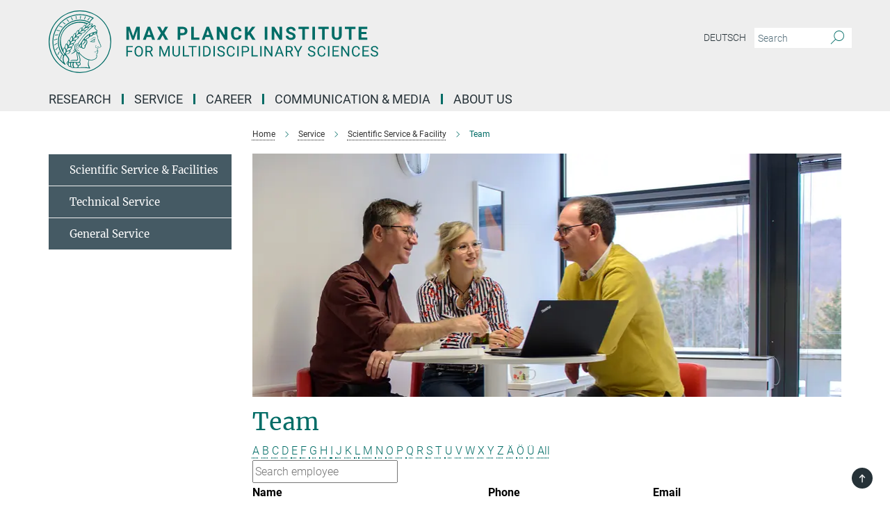

--- FILE ---
content_type: text/html; charset=utf-8
request_url: https://www.mpinat.mpg.de/646561/staff?letter=Y&previous_letter=E
body_size: 15612
content:
<!DOCTYPE html>
<html prefix="og: http://ogp.me/ns#" lang="en">
<head>
  <meta http-equiv="X-UA-Compatible" content="IE=edge">
  <meta content="width=device-width, initial-scale=1.0" name="viewport">
  <meta http-equiv="Content-Type" content="text/html; charset=utf-8"/>
  <title>Team</title>
  
  <meta name="keywords" content="" /><meta name="description" content="" />
  
  
<meta property="og:title" content="Live-cell Imaging Facility">
<meta property="og:description" content="">
<meta property="og:type" content="website">
<meta property="og:url" content="https://www.mpinat.mpg.de/646561/staff">
<meta property="og:image" content="https://www.mpinat.mpg.de/assets/og-logo-281c44f14f2114ed3fe50e666618ff96341055a2f8ce31aa0fd70471a30ca9ed.jpg">


  
  


  <meta name="msapplication-TileColor" content="#fff" />
<meta name="msapplication-square70x70logo" content="/assets/touch-icon-70x70-16c94b19254f9bb0c9f8e8747559f16c0a37fd015be1b4a30d7d1b03ed51f755.png" />
<meta name="msapplication-square150x150logo" content="/assets/touch-icon-150x150-3b1e0a32c3b2d24a1f1f18502efcb8f9e198bf2fc47e73c627d581ffae537142.png" />
<meta name="msapplication-wide310x150logo" content="/assets/touch-icon-310x150-067a0b4236ec2cdc70297273ab6bf1fc2dcf6cc556a62eab064bbfa4f5256461.png" />
<meta name="msapplication-square310x310logo" content="/assets/touch-icon-310x310-d33ffcdc109f9ad965a6892ec61d444da69646747bd88a4ce7fe3d3204c3bf0b.png" />
<link rel="apple-touch-icon" type="image/png" href="/assets/touch-icon-180x180-a3e396f9294afe6618861344bef35fc0075f9631fe80702eb259befcd682a42c.png" sizes="180x180">
<link rel="icon" type="image/png" href="/assets/touch-icon-32x32-143e3880a2e335e870552727a7f643a88be592ac74a53067012b5c0528002367.png" sizes="32x32">

  <link rel="preload" href="/assets/roboto-v20-latin-ext_latin_greek-ext_greek_cyrillic-ext_cyrillic-700-8d2872cf0efbd26ce09519f2ebe27fb09f148125cf65964890cc98562e8d7aa3.woff2" as="font" type="font/woff2" crossorigin="anonymous">
  
  
  
  <script>var ROOT_PATH = '/';var LANGUAGE = 'en';var PATH_TO_CMS = 'https://mnat.iedit.mpg.de';var INSTANCE_NAME = 'mnat';</script>
  
      <link rel="stylesheet" media="all" href="/assets/responsive_live_green-b4104db02fad82373eaef717c39506fa87036661729168d4cfe06a4e84cae1cb.css" />
    <link rel="stylesheet" media="all" href="/assets/responsive/headerstylesheets/mnat-header-87c6d4adc78c4c003ccda9708aa36f7606e1e59c113915f4e6265d5b574ae9c5.css" />

<script>
  window.addEventListener("load", function() {
    var linkElement = document.createElement("link");
    linkElement.rel="stylesheet";
    linkElement.href="/assets/katex/katex-4c5cd0d7a0c68fd03f44bf90378c50838ac39ebc09d5f02a7a9169be65ab4d65.css";
    linkElement.media="all";
    document.head.appendChild(linkElement);
  });
</script>


  

  

  <script>
  if(!window.DCLGuard) {
    window.DCLGuard=true;
  }
</script>
<script type="module">
//<![CDATA[
document.body.addEventListener('Base',function(){  (function (global) {
    if (global.MpgApp && global.MpgApp.object) {
      global.MpgApp.object.id = +'646561';
    }
  }(window));
});
/*-=deferred=-*/
//]]>
</script>
  <link rel="canonical" href="https://www.mpinat.mpg.de/646561/staff" />


  
  <meta name="csrf-param" content="authenticity_token" />
<meta name="csrf-token" content="dyk4Sxj01NTm62x4TlQ3FEsH_8ImFONdWfWLlYMjD0IlFerNCC0hGo4r3r-gj__3oJ8_WVX8LjO1wD2yFrqwwg" />
  <meta name="generator" content="JustRelate CX Cloud (www.justrelate.com)" />
  
  
      <link rel="alternate" hreflang="de" href="https://www.mpinat.mpg.de/609483/staff" />
    <link rel="alternate" hreflang="en" href="https://www.mpinat.mpg.de/646561/staff" />


  
    <script type="module" >
      window.allHash = { 'manifest':'/assets/manifest-04024382391bb910584145d8113cf35ef376b55d125bb4516cebeb14ce788597','responsive/modules/display_pubman_reference_counter':'/assets/responsive/modules/display_pubman_reference_counter-8150b81b51110bc3ec7a4dc03078feda26b48c0226aee02029ee6cf7d5a3b87e','responsive/modules/video_module':'/assets/responsive/modules/video_module-231e7a8449475283e1c1a0c7348d56fd29107c9b0d141c824f3bd51bb4f71c10','responsive/live/annual_report_overview':'/assets/responsive/live/annual_report_overview-f7e7c3f45d3666234c0259e10c56456d695ae3c2df7a7d60809b7c64ce52b732','responsive/live/annual_review_overview':'/assets/responsive/live/annual_review_overview-49341d85de5d249f2de9b520154d516e9b4390cbf17a523d5731934d3b9089ec','responsive/live/deferred-picture-loader':'/assets/responsive/live/deferred-picture-loader-088fb2b6bedef1b9972192d465bc79afd9cbe81cefd785b8f8698056aa04cf93','responsive/live/employee':'/assets/responsive/live/employee-ac8cd3e48754c26d9eaf9f9965ab06aca171804411f359cbccd54a69e89bc31c','responsive/live/employee_landing_page':'/assets/responsive/live/employee_landing_page-ac8cd3e48754c26d9eaf9f9965ab06aca171804411f359cbccd54a69e89bc31c','responsive/live/employee_search':'/assets/responsive/live/employee_search-47a41df3fc7a7dea603765ad3806515b07efaddd7cf02a8d9038bdce6fa548a1','responsive/live/event_overview':'/assets/responsive/live/event_overview-817c26c3dfe343bed2eddac7dd37b6638da92babec077a826fde45294ed63f3c','responsive/live/gallery_overview':'/assets/responsive/live/gallery_overview-459edb4dec983cc03e8658fafc1f9df7e9d1c78786c31d9864e109a04fde3be7','responsive/live/institute_page':'/assets/responsive/live/institute_page-03ec6d8aaec2eff8a6c1522f54abf44608299523f838fc7d14db1e68d8ec0c7a','responsive/live/institutes_map':'/assets/responsive/live/institutes_map-588c0307e4a797238ba50134c823708bd3d8d640157dc87cf24b592ecdbd874e','responsive/live/job_board':'/assets/responsive/live/job_board-0db2f3e92fdcd350960e469870b9bef95adc9b08e90418d17a0977ae0a9ec8fd','responsive/live/newsroom':'/assets/responsive/live/newsroom-c8be313dabf63d1ee1e51af14f32628f2c0b54a5ef41ce999b8bd024dc64cad2','responsive/live/organigramm':'/assets/responsive/live/organigramm-18444677e2dce6a3c2138ce8d4a01aca7e84b3ea9ffc175b801208634555d8ff','responsive/live/research_page':'/assets/responsive/live/research_page-c8be313dabf63d1ee1e51af14f32628f2c0b54a5ef41ce999b8bd024dc64cad2','responsive/live/science_gallery_overview':'/assets/responsive/live/science_gallery_overview-5c87ac26683fe2f4315159efefa651462b87429147b8f9504423742e6b7f7785','responsive/live/tabcard':'/assets/responsive/live/tabcard-be5f79406a0a3cc678ea330446a0c4edde31069050268b66ce75cfda3592da0d','live/advent_calendar':'/assets/live/advent_calendar-4ef7ec5654db2e7d38c778dc295aec19318d2c1afcbbf6ac4bfc2dde87c57f12','live/employee':'/assets/live/employee-fb8f504a3309f25dbdd8d3cf3d3f55c597964116d5af01a0ba720e7faa186337','live/employee_landing_page':'/assets/live/employee_landing_page-fb8f504a3309f25dbdd8d3cf3d3f55c597964116d5af01a0ba720e7faa186337','live/gallery_overview':'/assets/live/gallery_overview-18a0e0553dd83304038b0c94477d177e23b8b98bff7cb6dd36c7c99bf8082d12','live/podcast_page':'/assets/live/podcast_page-fe7023d277ed2b0b7a3228167181231631915515dcf603a33f35de7f4fd9566f','live/video_page':'/assets/live/video_page-62efab78e58bdfd4531ccfc9fe3601ea90abeb617a6de220c1d09250ba003d37','responsive/mpg_common/live/dropdown_list':'/assets/responsive/mpg_common/live/dropdown_list-71372d52518b3cb50132756313972768fdec1d4fa3ffa38e6655696fe2de5c0b','responsive/mpg_common/live/event_calendar':'/assets/responsive/mpg_common/live/event_calendar-719dd7e7333c7d65af04ddf8e2d244a2646b5f16d0d7f24f75b0bb8c334da6a5','responsive/mpg_common/live/event_registration':'/assets/responsive/mpg_common/live/event_registration-e6771dca098e37c2858ff2b690497f83a2808b6c642e3f4540e8587e1896c84e','responsive/mpg_common/live/expandable':'/assets/responsive/mpg_common/live/expandable-e2143bde3d53151b5ff7279eaab589f3fefb4fd31278ca9064fd6b83b38d5912','responsive/mpg_common/live/gallery_youtube_video':'/assets/responsive/mpg_common/live/gallery_youtube_video-b859711b59a5655b5fa2deb87bd0d137460341c3494a5df957f750c716970382','responsive/mpg_common/live/interactive_table':'/assets/responsive/mpg_common/live/interactive_table-bff65d6297e45592f8608cd64814fc8d23f62cb328a98b482419e4c25a31fdde','responsive/mpg_common/live/intersection-observer':'/assets/responsive/mpg_common/live/intersection-observer-9e55d6cf2aac1d0866ac8588334111b664e643e4e91b10c5cbb42315eb25d974','responsive/mpg_common/live/main_menu':'/assets/responsive/mpg_common/live/main_menu-43966868573e0e775be41cf218e0f15a6399cf3695eb4297bae55004451acada','responsive/mpg_common/live/news_publication_overview':'/assets/responsive/mpg_common/live/news_publication_overview-d1aae55c18bfd7cf46bad48f7392e51fc1b3a3b887bc6312a39e36eaa58936fa','responsive/mpg_common/live/reverse':'/assets/responsive/mpg_common/live/reverse-9d6a32ce7c0f41fbc5249f8919f9c7b76cacd71f216c9e6223c27560acf41c8b','responsive/mpg_common/live/shuffle':'/assets/responsive/mpg_common/live/shuffle-14b053c3d32d46209f0572a91d3240487cd520326247fc2f1c36ea4d3a6035eb','responsive/mpg_common/live/slick_lazyloader':'/assets/responsive/mpg_common/live/slick_lazyloader-ea2704816b84026f362aa3824fcd44450d54dffccb7fca3c853d2f830a5ce412','responsive/mpg_common/live/video':'/assets/responsive/mpg_common/live/video-55b7101b2ac2622a81eba0bdefd94b5c5ddf1476b01f4442c3b1ae855b274dcf','responsive/mpg_common/live/youtube_extension':'/assets/responsive/mpg_common/live/youtube_extension-2b42986b3cae60b7e4153221d501bc0953010efeadda844a2acdc05da907e90f','preview/_pdf_sorting':'/assets/preview/_pdf_sorting-8fa7fd1ef29207b6c9a940e5eca927c26157f93f2a9e78e21de2578e6e06edf0','preview/advent_calendar':'/assets/preview/advent_calendar-4ef7ec5654db2e7d38c778dc295aec19318d2c1afcbbf6ac4bfc2dde87c57f12','preview/annual_review_search':'/assets/preview/annual_review_search-8fa7fd1ef29207b6c9a940e5eca927c26157f93f2a9e78e21de2578e6e06edf0','preview/edit_overlays':'/assets/preview/edit_overlays-cef31afd41d708f542672cc748b72a6b62ed10df9ee0030c11a0892ae937db70','preview/employee':'/assets/preview/employee-fb8f504a3309f25dbdd8d3cf3d3f55c597964116d5af01a0ba720e7faa186337','preview/employee_landing_page':'/assets/preview/employee_landing_page-fb8f504a3309f25dbdd8d3cf3d3f55c597964116d5af01a0ba720e7faa186337','preview/gallery_overview':'/assets/preview/gallery_overview-ca27fbd8e436a0f15e28d60a0a4a5861f7f9817b9cb44cb36ae654ebe03eec2a','preview/lodash':'/assets/preview/lodash-01fbab736a95109fbe4e1857ce7958edc28a78059301871a97ed0459a73f92d2','preview/overlay':'/assets/preview/overlay-4b3006f01cc2a80c44064f57acfdb24229925bbf211ca5a5e202b0be8cd2e66e','preview/overlay_ajax_methods':'/assets/preview/overlay_ajax_methods-0cceedf969995341b0aeb5629069bf5117896d2b053822e99f527e733430de65','preview/pdf_overview':'/assets/preview/pdf_overview-8fa7fd1ef29207b6c9a940e5eca927c26157f93f2a9e78e21de2578e6e06edf0','preview/podcast_page':'/assets/preview/podcast_page-8b696f28fe17c5875ac647a54463d6cf4beda5fa758ba590dd50d4f7d11e02a0','preview/preview':'/assets/preview/preview-7d20d27ffa274bf0336cbf591613fbbffd4fa684d745614240e81e11118b65c2','preview/science_gallery_overview':'/assets/preview/science_gallery_overview-00600feadb223d3b4cb5432a27cc6bee695f2b95225cb9ecf2e9407660ebcc35','preview/video_page':'/assets/preview/video_page-5359db6cf01dcd5736c28abe7e77dabdb4c7caa77184713f32f731d158ced5a8','preview_manifest':'/assets/preview_manifest-04024382391bb910584145d8113cf35ef376b55d125bb4516cebeb14ce788597','editmarker':'/assets/editmarker-b8d0504e39fbfef0acc731ba771c770852ec660f0e5b8990b6d367aefa0d9b9c','live':'/assets/live-4aa8e228b0242df1d2d064070d3be572a1ad3e67fe8c70b092213a5236b38737','print':'/assets/print-08c7a83da7f03ca9674c285c1cc50a85f44241f0bcef84178df198c8e9805c3c','mpg_base':'/assets/mpg_base-161fbafcd07f5fc9b56051e8acd88e712c103faef08a887e51fdcf16814b7446','mpg_fouc':'/assets/mpg_fouc-e8a835d89f91cf9c99be7a651f3ca1d04175934511621130554eef6aa910482c','mpg_amd':'/assets/mpg_amd-7c9ab00ac1b3a8c78cac15f76b6d33ed50bb1347cea217b0848031018ef80c94','mpg_amd_bundle':'/assets/mpg_amd_bundle-932e0d098e1959a6b4654b199e4c02974ab670115222c010a0bcc14756fce071','responsive/friendlycaptcha/widget.module.min':'/assets/responsive/friendlycaptcha/widget.module.min-19cabfb2100ce6916acaa628a50895f333f8ffb6a12387af23054565ee2122f2','responsive/honeybadger.min':'/assets/responsive/honeybadger.min-213763a8258237e8c4d12f0dbd98d8a966023b02f7433c1a05c1bace6ef120ec','responsive_live':'/assets/responsive_live-d4b4a938cbf67a69dc6ba9767c95bb10486874f069e457abc2ad6f53c7126fac','katex/katex':'/assets/katex/katex-ca9d4097b1925d5d729e5c4c7ffcdb44112ba08c53e7183feb26afa6927cc4fd','responsive/tsmodules/cashew':'/assets/responsive/tsmodules/cashew-f2b3a6f988f933937212c2239a5008703225511ab19b4a6d6cbead2e9904ae21','responsive/tsmodules/datahandler':'/assets/responsive/tsmodules/datahandler-18b09253aa824ba684b48d41aea5edb6321851210404bdc3c47922c961181980','responsive/tsmodules/edit-menu':'/assets/responsive/tsmodules/edit-menu-ed8038730fbc4b64d700f28f3ccdcc8c33cc558e1182af3f37b6b4374a3ad3b6','responsive/tsmodules/edit':'/assets/responsive/tsmodules/edit-80ca9b5137f2eeb575e45f3ff1fd611effb73bd27d9f920d5f758c27a4212067','responsive/tsmodules/image-information':'/assets/responsive/tsmodules/image-information-2766379bd0ae7c612169084e5437d5662006eec54acbecba9f83ac8773ac20fa','responsive/tsmodules/languages':'/assets/responsive/tsmodules/languages-33d886fa0f8a758ac8817dfaf505c136d22e86a95988298f3b14cf46c870a586','responsive/tsmodules/menu':'/assets/responsive/tsmodules/menu-dc7cee42b20a68a887e06bb1979d6ecc601ff8dd361b80cc6a8190e33ab7f005','responsive/tsmodules/notify':'/assets/responsive/tsmodules/notify-44b67b61195156d3827af8dfd00797cd327f013dc404720659f2d3da19cf6f77','responsive/tsmodules/virtual-form':'/assets/responsive/tsmodules/virtual-form-31974440dbd9f79534149b9376a63b1f2e0b542abb5ba898e4fbaeef377d66ca' }
    </script>
    <script type="module">
//<![CDATA[
document.body.addEventListener('AMD',function(){    requirejs.config({
      waitSeconds:0,
      paths: allHash
    })
});
/*-=deferred=-*/
//]]>
</script></head>

 <body class="mnat employee_list  language-en" id="top">
  
  
  

<header class="navbar hero navigation-on-bottom">

  <div class="container remove-padding header-main-container">


    <div class="navbar-header">
        <a class="navbar-brand mpg-icon mpg-icon-logo language-en language-engreen" aria-label="Logo Max Planck Institute for Multidisciplinary Sciences, go to homepage" href="/en"></a>
    </div>

    <div class="lang-search">
      <div class="collapse navbar-collapse bs-navbar-collapse">
        <ul class="hidden-xs hidden-sm nav navbar-nav navbar-right navbar-meta">
          <li class="language-switcher-links">
            
    <a href="/609483/staff">Deutsch</a>


          </li>
          <li>
            <form class="navbar-form navbar-left search-field hidden-xs" role="search" action="/2944/search-result" accept-charset="UTF-8" method="get">
  <div class="form-group noindex">
    <input class="form-control searchfield"
      name="searchfield"
      placeholder="Search"
      value=""
      type="search"
      aria-label="You did not enter a query."
    />
    <button class="btn btn-default searchbutton" aria-label="Search">
      <i class="mpg-icon mpg-icon-search" role="img" aria-hidden="true"></i>
    </button>
  </div>
</form>
          </li>
          <li>
            
          </li>

        </ul>
      </div>
    </div>


    <div class="navbar-title-wrapper">

      <nav class="navbar navbar-default" aria-label="Main navigation">
        <div class="navbar-header">
          <div class="visible-xs visible-sm">
            <button class="nav-btn navbar-toggle" type="button" data-toggle="collapse" data-target="#main-navigation-container" aria-haspopup="true" aria-expanded="false" aria-label="Main navigation switch">
              <svg width="40" height="40" viewBox="-25 -25 50 50">
                <circle cx="0" cy="0" r="25" fill="none"/>
                <rect class="burgerline-1" x="-15" y="-12" width="30" height="4" fill="black"/>
                <rect class="burgerline-2" x="-15" y="-2" width="30" height="4" fill="black"/>
                <rect class="burgerline-3" x="-15" y="8" width="30" height="4" fill="black"/>
              </svg>
            </button>
          </div>
        </div>

        <div class="collapse navbar-collapse js-navbar-collapse noindex" id="main-navigation-container">

          <div class="mobile-search-pwa-container">
            <div class="mobile-search-container">
              <form class="navbar-form navbar-left search-field visible-sm visible-xs mobile clearfix" role="search" action="/2944/search-result" accept-charset="UTF-8" method="get">
  <div class="form-group noindex">
    <input class="form-control searchfield"
      name="searchfield"
      placeholder="Search"
      value=""
      type="search"
      aria-label="You did not enter a query."
    />
    <button class="btn btn-default searchbutton" aria-label="Search">
      <i class="mpg-icon mpg-icon-search" role="img" aria-hidden="true"></i>
    </button>
  </div>
</form>
            </div>
              
          </div>

          
            <ul class="nav navbar-nav col-xs-12" id="main_nav" data-timestamp="2024-12-10T10:30:26.505Z">
<li class="dropdown mega-dropdown clearfix" tabindex="0" data-positioning="3">
<a class="main-navi-item dropdown-toggle undefined" id="Root-en.0"> Research<span class="arrow-dock"></span></a><a class="dropdown-toggle visible-xs visible-sm" data-no-bs-toggle="dropdown" role="button" aria-expanded="false" aria-controls="flyout-Root-en.0"><span class="mpg-icon mpg-icon-down2"></span></a><ul id="flyout-Root-en.0" class="col-xs-12 dropdown-menu  mega-dropdown-menu row">
<li class="col-xs-12 col-sm-4 menu-column"><ul class="main">
<li class="dropdown-title"><a href="/groups" id="Root-en.0.0.0">Scientific groups</a></li>
<li class="dropdown-title"><a href="/faculty" id="Root-en.0.0.1">Faculty</a></li>
<li class="dropdown-title"><a href="/643976/external_members" id="Root-en.0.0.2">External Scientific Members</a></li>
</ul></li>
<li class="col-xs-12 col-sm-4 menu-column"><ul class="main">
<li class="dropdown-title">
<a href="/seminars" id="Root-en.0.1.0">Seminar Calendar</a><ul><li><a href="/seminar-series" id="Root-en.0.1.0.0">Seminar Series</a></li></ul>
</li>
<li class="dropdown-title"><a href="/2500626/yearbook" id="Root-en.0.1.1">Yearbook Contributions</a></li>
<li class="dropdown-title"><a href="/publications" id="Root-en.0.1.2">Publications</a></li>
</ul></li>
<li class="col-xs-12 col-sm-4 menu-column">
</ul>
</li>
<li class="dropdown mega-dropdown clearfix" tabindex="0" data-positioning="1">
<a class="main-navi-item dropdown-toggle undefined" id="Root-en.1">Service<span class="arrow-dock"></span></a><a class="dropdown-toggle visible-xs visible-sm" data-no-bs-toggle="dropdown" role="button" aria-expanded="false" aria-controls="flyout-Root-en.1"><span class="mpg-icon mpg-icon-down2"></span></a><ul id="flyout-Root-en.1" class="col-xs-12 dropdown-menu  mega-dropdown-menu row"><li class="col-xs-12 col-sm-4 menu-column"><ul class="main">
<li class="dropdown-title"><a href="/scientific-service" id="Root-en.1.0.0">Scientific service &amp; facilities</a></li>
<li class="dropdown-title"><a href="/646211/technical" id="Root-en.1.0.1">Technical service</a></li>
<li class="dropdown-title"><a href="/646754/general" id="Root-en.1.0.2">General Service</a></li>
</ul></li></ul>
</li>
<li class="dropdown mega-dropdown clearfix" tabindex="0" data-positioning="3">
<a class="main-navi-item dropdown-toggle undefined" id="Root-en.2">Career<span class="arrow-dock"></span></a><a class="dropdown-toggle visible-xs visible-sm" data-no-bs-toggle="dropdown" role="button" aria-expanded="false" aria-controls="flyout-Root-en.2"><span class="mpg-icon mpg-icon-down2"></span></a><ul id="flyout-Root-en.2" class="col-xs-12 dropdown-menu  mega-dropdown-menu row">
<li class="col-xs-12 col-sm-4 menu-column"><ul class="main">
<li class="dropdown-title"><a href="/jobs" id="Root-en.2.0.0">Open Positions</a></li>
<li class="dropdown-title">
<a href="/career" id="Root-en.2.0.1">Scientific career</a><ul>
<li><a href="/645832/graduate_student" id="Root-en.2.0.1.0">Offers for Graduate &amp; PhD students</a></li>
<li><a href="/646189/postdoc_staffscientist" id="Root-en.2.0.1.1">Offers for Postdocs &amp; Staff Scientists</a></li>
<li><a href="/646198/director_groupleader" id="Root-en.2.0.1.2">Offers for Directors &amp; Group Leaders</a></li>
</ul>
</li>
</ul></li>
<li class="col-xs-12 col-sm-4 menu-column"><ul class="main">
<li class="dropdown-title"><a href="/645933/career_service" id="Root-en.2.1.0">Career Service</a></li>
<li class="dropdown-title"><a href="/645820/networking" id="Root-en.2.1.1">Networks &amp;  Communities</a></li>
<li class="dropdown-title"><a href="/645954/apprentice" id="Root-en.2.1.2">Apprenticeship</a></li>
<li class="dropdown-title"><a href="/645812/internship" id="Root-en.2.1.3">Internship</a></li>
</ul></li>
<li class="col-xs-12 col-sm-4 menu-column"><ul class="main">
<li class="dropdown-title"><a href="/2270197/equal_opportunities" id="Root-en.2.2.0">Diversity</a></li>
<li class="dropdown-title"><a href="/645875/gender_equality" id="Root-en.2.2.1">Gender Equality</a></li>
<li class="dropdown-title"><a href="/2270190/career_family" id="Root-en.2.2.2">Career &amp; Family</a></li>
<li class="dropdown-title"><a href="/new-staff" id="Root-en.2.2.3">Moving to Göttingen</a></li>
</ul></li>
</ul>
</li>
<li class="dropdown mega-dropdown clearfix" tabindex="0" data-positioning="3">
<a class="main-navi-item dropdown-toggle undefined" id="Root-en.3">Communication &amp; Media<span class="arrow-dock"></span></a><a class="dropdown-toggle visible-xs visible-sm" data-no-bs-toggle="dropdown" role="button" aria-expanded="false" aria-controls="flyout-Root-en.3"><span class="mpg-icon mpg-icon-down2"></span></a><ul id="flyout-Root-en.3" class="col-xs-12 dropdown-menu  mega-dropdown-menu row">
<li class="col-xs-12 col-sm-4 menu-column"><ul class="main">
<li class="dropdown-title"><a href="/pr" id="Root-en.3.0.0">Contact</a></li>
<li class="dropdown-title"><a href="/4455206/newsroom" id="Root-en.3.0.1">Newsroom</a></li>
<li class="dropdown-title"><a href="/pressmailinglist" id="Root-en.3.0.2">Press Mailing List</a></li>
<li class="dropdown-title"><a href="/653152/multimedia" id="Root-en.3.0.3">Multimedia</a></li>
</ul></li>
<li class="col-xs-12 col-sm-4 menu-column"><ul class="main">
<li class="dropdown-title"><a href="/4050621/focus_research" id="Root-en.3.1.0">Research in Focus</a></li>
<li class="dropdown-title"><a href="/events" id="Root-en.3.1.1">Events</a></li>
<li class="dropdown-title"><a href="/649078/lectures" id="Root-en.3.1.2">Public Lectures </a></li>
</ul></li>
<li class="col-xs-12 col-sm-4 menu-column"><ul class="main">
<li class="dropdown-title"><a href="/648580/schools" id="Root-en.3.2.0">Offers for schools</a></li>
<li class="dropdown-title"><a href="/en/inside-nat" id="Root-en.3.2.1">Institute magazine</a></li>
<li class="dropdown-title"><a href="/4086359/social_media_website" id="Root-en.3.2.2">Social Media</a></li>
</ul></li>
</ul>
</li>
<li class="dropdown mega-dropdown clearfix" tabindex="0" data-positioning="3">
<a class="main-navi-item dropdown-toggle undefined" id="Root-en.4">About us<span class="arrow-dock"></span></a><a class="dropdown-toggle visible-xs visible-sm" data-no-bs-toggle="dropdown" role="button" aria-expanded="false" aria-controls="flyout-Root-en.4"><span class="mpg-icon mpg-icon-down2"></span></a><ul id="flyout-Root-en.4" class="col-xs-12 dropdown-menu  mega-dropdown-menu row">
<li class="col-xs-12 col-sm-4 menu-column"><ul class="main">
<li class="dropdown-title">
<a href="/643945/institute" id="Root-en.4.0.0">Institute</a><ul>
<li><a href="/643867/organization" id="Root-en.4.0.0.0">Organization</a></li>
<li><a href="/644849/history" id="Root-en.4.0.0.1">History &amp; Development</a></li>
<li><a href="/644834/cooperations" id="Root-en.4.0.0.2">Cooperations</a></li>
<li><a href="/644850/nobel_prizes" id="Root-en.4.0.0.3">Nobel Prizes</a></li>
</ul>
</li>
<li class="dropdown-title"><a href="/644001/contact" id="Root-en.4.0.1">Contact &amp; Directions</a></li>
</ul></li>
<li class="col-xs-12 col-sm-4 menu-column"><ul class="main"><li class="dropdown-title">
<a href="/625680/staff" id="Root-en.4.1.0">Staff</a><ul>
<li><a href="/staff" id="Root-en.4.1.0.0">Staff Directory</a></li>
<li><a href="/625681/info_mitarbeiter" id="Root-en.4.1.0.1">Information for Staff</a></li>
<li><a href="/new-staff" id="Root-en.4.1.0.2">New at the Institute? Welcome!</a></li>
<li><a href="/4863459/codeofconduct" id="Root-en.4.1.0.5">Code of Conduct</a></li>
<li><a href="/alumni" id="Root-en.4.1.0.3">Alumni</a></li>
<li><a class="external" href="https://max.mpg.de/Pages/HomePage.aspx" target="_blank" id="Root-en.4.1.0.4">Intranet</a></li>
</ul>
</li></ul></li>
<li class="col-xs-12 col-sm-4 menu-column"><ul class="main">
<li class="dropdown-title"><a href="/644829/SAB" id="Root-en.4.2.0">Scientific Advisory Board</a></li>
<li class="dropdown-title"><a href="/644831/board_of_trustees" id="Root-en.4.2.1">Board of Trustees</a></li>
<li class="dropdown-title"><a href="/en/stiftung" id="Root-en.4.2.2">Manfred Eigen Foundation</a></li>
<li class="dropdown-title"><a href="/sustainability" id="Root-en.4.2.3">Initiative for sustainability</a></li>
<li class="dropdown-title"><a href="/en/biodiversum" id="Root-en.4.2.4">Biotope Project BioDiversum</a></li>
</ul></li>
</ul>
</li>
</ul>

          <div class="text-center language-switcher visible-xs visible-sm">
            
    <a href="/609483/staff">Deutsch</a>


          </div>
        </div>
      </nav>
    </div>
  </div>
</header>

<header class="container-full-width visible-print-block">
  <div class="container">
    <div class="row">
      <div class="col-xs-12">
        <div class="content">
              <span class="mpg-icon mpg-icon-logo custom-print-header language-en">
                Max Planck Institute for Multidisciplinary Sciences
              </span>
        </div>
      </div>
    </div>
  </div>
</header>

<script type="module">
//<![CDATA[
document.body.addEventListener('Base',function(){  var mainMenu;
  if(typeof MpgCommon != "undefined") {
    mainMenu = new MpgCommon.MainMenu();
  }
});
/*-=deferred=-*/
//]]>
</script>
  
  <div id="page_content">
    <div class="container content-wrapper">
  <div class="row">
    <main>
      <article class="col-md-9 col-md-push-3">
        <div class="content py-0">
          <div class="noindex">
  <nav class="hidden-print" aria-label="breadcrumb">
    <ol class="breadcrumb clearfix" vocab="http://schema.org/" typeof="BreadcrumbList">

          <li class="breadcrumb-item" property="itemListElement" typeof="ListItem">
            <a property="item"
               typeof="WebPage"
               href="/en"
               class=""
               title="">
              <span property="name">Home</span>
            </a>
            <meta property="position" content="1">
          </li>
          <li class="breadcrumb-item" property="itemListElement" typeof="ListItem">
            <a property="item"
               typeof="WebPage"
               href="/646209/02_service"
               class=""
               title="">
              <span property="name">Service</span>
            </a>
            <meta property="position" content="2">
          </li>
          <li class="breadcrumb-item" property="itemListElement" typeof="ListItem">
            <a property="item"
               typeof="WebPage"
               href="/scientific-service"
               class=""
               title="">
              <span property="name">Scientific Service &amp; Facility</span>
            </a>
            <meta property="position" content="3">
          </li>
      <li class="breadcrumb-item active" property="itemListElement" typeof="ListItem" aria-current="page">
        <span property="name">Team</span>
        <meta property="position" content="4">
      </li>
    </ol>
  </nav>
</div>


        </div>
          <figure class="top-image" style="aspect-ratio: 2000 / 825;">
  <picture class="" data-iesrc="/646562/header_image-1546596290.jpg?t=eyJ3aWR0aCI6ODQ4LCJmaWxlX2V4dGVuc2lvbiI6ImpwZyIsIm9ial9pZCI6NjQ2NTYyfQ%3D%3D--19e73f8e707106b8337643b9d8b96db9a11e9d21" data-class="img-responsive img-fluid figure-img"><source media="(max-width: 767px)" srcset="/646562/header_image-1546596290.webp?t=eyJ3aWR0aCI6NDE0LCJmaWxlX2V4dGVuc2lvbiI6IndlYnAiLCJvYmpfaWQiOjY0NjU2Mn0%3D--da4f8329a129aa2ce3fe77962ed26c0fd89b84e8 414w, /646562/header_image-1546596290.webp?t=eyJ3aWR0aCI6Mzc1LCJmaWxlX2V4dGVuc2lvbiI6IndlYnAiLCJvYmpfaWQiOjY0NjU2Mn0%3D--c0532faec90d4bf49e75d04954b7e89feabac7b8 375w, /646562/header_image-1546596290.webp?t=eyJ3aWR0aCI6MzIwLCJmaWxlX2V4dGVuc2lvbiI6IndlYnAiLCJvYmpfaWQiOjY0NjU2Mn0%3D--0039223b4bae47774fa6c41c5d44fc12cbaa5d16 320w, /646562/header_image-1546596290.webp?t=eyJ3aWR0aCI6NDExLCJmaWxlX2V4dGVuc2lvbiI6IndlYnAiLCJvYmpfaWQiOjY0NjU2Mn0%3D--b5c1fd8004c9f1b1902d0a87022e90c8fcb869c6 411w, /646562/header_image-1546596290.webp?t=eyJ3aWR0aCI6NDgwLCJmaWxlX2V4dGVuc2lvbiI6IndlYnAiLCJvYmpfaWQiOjY0NjU2Mn0%3D--fd912c35a706a8251ea8db00521e08f2919a83f6 480w, /646562/header_image-1546596290.webp?t=eyJ3aWR0aCI6MzYwLCJmaWxlX2V4dGVuc2lvbiI6IndlYnAiLCJvYmpfaWQiOjY0NjU2Mn0%3D--eee04f35b65a24ef321b963509987b719366ae3f 360w, /646562/header_image-1546596290.webp?t=eyJ3aWR0aCI6ODI4LCJmaWxlX2V4dGVuc2lvbiI6IndlYnAiLCJvYmpfaWQiOjY0NjU2Mn0%3D--ce349e1f3fd84a85f77cbc612f7386d715febd1d 828w, /646562/header_image-1546596290.webp?t=eyJ3aWR0aCI6NzUwLCJmaWxlX2V4dGVuc2lvbiI6IndlYnAiLCJvYmpfaWQiOjY0NjU2Mn0%3D--b025e3896e9613a3e2d38b968155bb35993fdf73 750w, /646562/header_image-1546596290.webp?t=eyJ3aWR0aCI6NjQwLCJmaWxlX2V4dGVuc2lvbiI6IndlYnAiLCJvYmpfaWQiOjY0NjU2Mn0%3D--39634f4b46b5303ffe7c846e32515447e17ed059 640w, /646562/header_image-1546596290.webp?t=eyJ3aWR0aCI6ODIyLCJmaWxlX2V4dGVuc2lvbiI6IndlYnAiLCJvYmpfaWQiOjY0NjU2Mn0%3D--27b4dfe158c0d603ceca114bce7230e42eb8b659 822w, /646562/header_image-1546596290.webp?t=eyJ3aWR0aCI6OTYwLCJmaWxlX2V4dGVuc2lvbiI6IndlYnAiLCJvYmpfaWQiOjY0NjU2Mn0%3D--ceec9264f070f44fc92b2f1a51077042bd5f299f 960w, /646562/header_image-1546596290.webp?t=eyJ3aWR0aCI6NzIwLCJmaWxlX2V4dGVuc2lvbiI6IndlYnAiLCJvYmpfaWQiOjY0NjU2Mn0%3D--5a07fb11674e4d90a8a0a025765d4e900429a01f 720w" sizes="100vw" type="image/webp" /><source media="(max-width: 767px)" srcset="/646562/header_image-1546596290.jpg?t=eyJ3aWR0aCI6NDE0LCJmaWxlX2V4dGVuc2lvbiI6ImpwZyIsIm9ial9pZCI6NjQ2NTYyfQ%3D%3D--764576602a2e83adf6b3ea6175517fe33d71c92e 414w, /646562/header_image-1546596290.jpg?t=eyJ3aWR0aCI6Mzc1LCJmaWxlX2V4dGVuc2lvbiI6ImpwZyIsIm9ial9pZCI6NjQ2NTYyfQ%3D%3D--6efb6824ecafd96ea2c81522438bf2a1a18daf84 375w, /646562/header_image-1546596290.jpg?t=eyJ3aWR0aCI6MzIwLCJmaWxlX2V4dGVuc2lvbiI6ImpwZyIsIm9ial9pZCI6NjQ2NTYyfQ%3D%3D--f7ffde6ecb8249c64ca711467b219db4c1e466d3 320w, /646562/header_image-1546596290.jpg?t=eyJ3aWR0aCI6NDExLCJmaWxlX2V4dGVuc2lvbiI6ImpwZyIsIm9ial9pZCI6NjQ2NTYyfQ%3D%3D--b74a2b5bc102125cbba31975224e925f2074bb3d 411w, /646562/header_image-1546596290.jpg?t=eyJ3aWR0aCI6NDgwLCJmaWxlX2V4dGVuc2lvbiI6ImpwZyIsIm9ial9pZCI6NjQ2NTYyfQ%3D%3D--bda0d617498e044213e30078163ffa0f90fdc017 480w, /646562/header_image-1546596290.jpg?t=eyJ3aWR0aCI6MzYwLCJmaWxlX2V4dGVuc2lvbiI6ImpwZyIsIm9ial9pZCI6NjQ2NTYyfQ%3D%3D--03136daf014d43c2f63096478b69d2a3715e7604 360w, /646562/header_image-1546596290.jpg?t=eyJ3aWR0aCI6ODI4LCJmaWxlX2V4dGVuc2lvbiI6ImpwZyIsIm9ial9pZCI6NjQ2NTYyfQ%3D%3D--891400d84e582604042f78f26400057cb92559ff 828w, /646562/header_image-1546596290.jpg?t=eyJ3aWR0aCI6NzUwLCJmaWxlX2V4dGVuc2lvbiI6ImpwZyIsIm9ial9pZCI6NjQ2NTYyfQ%3D%3D--c12f4bf6423538ac02d4d47fe7ef410f0c7e27cb 750w, /646562/header_image-1546596290.jpg?t=eyJ3aWR0aCI6NjQwLCJmaWxlX2V4dGVuc2lvbiI6ImpwZyIsIm9ial9pZCI6NjQ2NTYyfQ%3D%3D--0a3240cfa2c2c4b0b12a8997d74560b5a78816c0 640w, /646562/header_image-1546596290.jpg?t=eyJ3aWR0aCI6ODIyLCJmaWxlX2V4dGVuc2lvbiI6ImpwZyIsIm9ial9pZCI6NjQ2NTYyfQ%3D%3D--c0825ce852ea1501f7d3e88e0835c45cc4f92787 822w, /646562/header_image-1546596290.jpg?t=eyJ3aWR0aCI6OTYwLCJmaWxlX2V4dGVuc2lvbiI6ImpwZyIsIm9ial9pZCI6NjQ2NTYyfQ%3D%3D--4f47e90a64777fa0bc796e75907d9e9da7d46386 960w, /646562/header_image-1546596290.jpg?t=eyJ3aWR0aCI6NzIwLCJmaWxlX2V4dGVuc2lvbiI6ImpwZyIsIm9ial9pZCI6NjQ2NTYyfQ%3D%3D--e2fc8c8d3371dcbead61ac48f20f2c13b2912383 720w" sizes="100vw" type="image/jpeg" /><source media="(min-width: 768px) and (max-width: 991px)" srcset="/646562/header_image-1546596290.webp?t=eyJ3aWR0aCI6NzUwLCJmaWxlX2V4dGVuc2lvbiI6IndlYnAiLCJvYmpfaWQiOjY0NjU2Mn0%3D--b025e3896e9613a3e2d38b968155bb35993fdf73 750w, /646562/header_image-1546596290.webp?t=eyJ3aWR0aCI6MTUwMCwiZmlsZV9leHRlbnNpb24iOiJ3ZWJwIiwib2JqX2lkIjo2NDY1NjJ9--7f27dc23c78e9e682c1c54aa3c88699a73d4a733 1500w" sizes="750px" type="image/webp" /><source media="(min-width: 768px) and (max-width: 991px)" srcset="/646562/header_image-1546596290.jpg?t=eyJ3aWR0aCI6NzUwLCJmaWxlX2V4dGVuc2lvbiI6ImpwZyIsIm9ial9pZCI6NjQ2NTYyfQ%3D%3D--c12f4bf6423538ac02d4d47fe7ef410f0c7e27cb 750w, /646562/header_image-1546596290.jpg?t=eyJ3aWR0aCI6MTUwMCwiZmlsZV9leHRlbnNpb24iOiJqcGciLCJvYmpfaWQiOjY0NjU2Mn0%3D--a0b311091fe0ad1d8b2d36d24c3b60af17c19f8e 1500w" sizes="750px" type="image/jpeg" /><source media="(min-width: 992px) and (max-width: 1199px)" srcset="/646562/header_image-1546596290.webp?t=eyJ3aWR0aCI6Njk4LCJmaWxlX2V4dGVuc2lvbiI6IndlYnAiLCJxdWFsaXR5Ijo4Niwib2JqX2lkIjo2NDY1NjJ9--d40fad5dfc81f8a7e6bf59ba211deb58d81bee7b 698w, /646562/header_image-1546596290.webp?t=eyJ3aWR0aCI6MTM5NiwiZmlsZV9leHRlbnNpb24iOiJ3ZWJwIiwib2JqX2lkIjo2NDY1NjJ9--f6c3cf02247bc1f3fecd087699b29b43dfd48d13 1396w" sizes="698px" type="image/webp" /><source media="(min-width: 992px) and (max-width: 1199px)" srcset="/646562/header_image-1546596290.jpg?t=eyJ3aWR0aCI6Njk4LCJmaWxlX2V4dGVuc2lvbiI6ImpwZyIsIm9ial9pZCI6NjQ2NTYyfQ%3D%3D--461d88d17d1234b2403cae81810c9ca78b67ef03 698w, /646562/header_image-1546596290.jpg?t=eyJ3aWR0aCI6MTM5NiwiZmlsZV9leHRlbnNpb24iOiJqcGciLCJvYmpfaWQiOjY0NjU2Mn0%3D--ed11a3bfad17cf9964dee09ab15245f7e1cc72ba 1396w" sizes="698px" type="image/jpeg" /><source media="(min-width: 1200px)" srcset="/646562/header_image-1546596290.webp?t=eyJ3aWR0aCI6ODQ4LCJmaWxlX2V4dGVuc2lvbiI6IndlYnAiLCJxdWFsaXR5Ijo4Niwib2JqX2lkIjo2NDY1NjJ9--e9ab198749d230d9b4c721f1b3b02990003a80d6 848w, /646562/header_image-1546596290.webp?t=eyJ3aWR0aCI6MTY5NiwiZmlsZV9leHRlbnNpb24iOiJ3ZWJwIiwib2JqX2lkIjo2NDY1NjJ9--3124653d7ad1d0c4931b69b7e91b6eea249d1c25 1696w" sizes="848px" type="image/webp" /><source media="(min-width: 1200px)" srcset="/646562/header_image-1546596290.jpg?t=eyJ3aWR0aCI6ODQ4LCJmaWxlX2V4dGVuc2lvbiI6ImpwZyIsIm9ial9pZCI6NjQ2NTYyfQ%3D%3D--19e73f8e707106b8337643b9d8b96db9a11e9d21 848w, /646562/header_image-1546596290.jpg?t=eyJ3aWR0aCI6MTY5NiwiZmlsZV9leHRlbnNpb24iOiJqcGciLCJvYmpfaWQiOjY0NjU2Mn0%3D--204bb7f9c1fcde1677941e3519f8e1b6236c958d 1696w" sizes="848px" type="image/jpeg" /><img alt="" title="" id="responsive-header-image" class="img-responsive img-fluid figure-img" src="/646562/header_image-1546596290.jpg?t=eyJ3aWR0aCI6ODQ4LCJmaWxlX2V4dGVuc2lvbiI6ImpwZyIsIm9ial9pZCI6NjQ2NTYyfQ%3D%3D--19e73f8e707106b8337643b9d8b96db9a11e9d21" /></picture>
</figure>



    <h1 class="page-titledesc">Team</h1>
    <div class="meta-information">
      
    </div>
    <div class="employee_list">
        <div class="search_letters">
          <div class="dotted_line"></div>

          <div class="letters_with_sidebar letters"><a class="" href="/646561/staff?letter=A&amp;previous_letter=Y">A</a> <a class="" href="/646561/staff?letter=B&amp;previous_letter=Y">B</a> <a class="" href="/646561/staff?letter=C&amp;previous_letter=Y">C</a> <a class="" href="/646561/staff?letter=D&amp;previous_letter=Y">D</a> <a class="" href="/646561/staff?letter=E&amp;previous_letter=Y">E</a> <a class="" href="/646561/staff?letter=F&amp;previous_letter=Y">F</a> <a class="" href="/646561/staff?letter=G&amp;previous_letter=Y">G</a> <a class="" href="/646561/staff?letter=H&amp;previous_letter=Y">H</a> <a class="" href="/646561/staff?letter=I&amp;previous_letter=Y">I</a> <a class="" href="/646561/staff?letter=J&amp;previous_letter=Y">J</a> <a class="" href="/646561/staff?letter=K&amp;previous_letter=Y">K</a> <a class="" href="/646561/staff?letter=L&amp;previous_letter=Y">L</a> <a class="" href="/646561/staff?letter=M&amp;previous_letter=Y">M</a> <a class="" href="/646561/staff?letter=N&amp;previous_letter=Y">N</a> <a class="" href="/646561/staff?letter=O&amp;previous_letter=Y">O</a> <a class="" href="/646561/staff?letter=P&amp;previous_letter=Y">P</a> <a class="" href="/646561/staff?letter=Q&amp;previous_letter=Y">Q</a> <a class="" href="/646561/staff?letter=R&amp;previous_letter=Y">R</a> <a class="" href="/646561/staff?letter=S&amp;previous_letter=Y">S</a> <a class="" href="/646561/staff?letter=T&amp;previous_letter=Y">T</a> <a class="" href="/646561/staff?letter=U&amp;previous_letter=Y">U</a> <a class="" href="/646561/staff?letter=V&amp;previous_letter=Y">V</a> <a class="" href="/646561/staff?letter=W&amp;previous_letter=Y">W</a> <a class="" href="/646561/staff?letter=X&amp;previous_letter=Y">X</a> <a class="current" href="/646561/staff?letter=Y&amp;previous_letter=Y">Y</a> <a class="" href="/646561/staff?letter=Z&amp;previous_letter=Y">Z</a> <a class="" href="/646561/staff?letter=%C3%84&amp;previous_letter=Y">Ä</a> <a class="" href="/646561/staff?letter=%C3%96&amp;previous_letter=Y">Ö</a> <a class="" href="/646561/staff?letter=%C3%9C&amp;previous_letter=Y">Ü</a> <a class=" all" href="/646561/staff?letter=All&amp;previous_letter=Y">All</a></div>

          <div class="search">
            <form action="/646561/staff" accept-charset="UTF-8" method="post"><input type="hidden" name="authenticity_token" value="u4daIn6r1VTedkPbVEPDknlglzYRYXYZwMjnkAm_6VUDO3JW8LOTzji0m_NwWh5MC7SQ8Drlzc-SzJh7ota7DQ" autocomplete="off" />
              <input type="text" name="search" id="search" value="" class="text_input default_text" title="Search employee" placeholder="Search employee" />
</form>          </div>

          <div class="dotted_line"></div>
        </div>

        <div class="content">
          <div>
            
          </div>

          <table class="table_without_sidebar dataTable" data-length="20" data-show-filter="false"><thead><tr><th class="name first" data-column="name">Name</th><th class="phone" data-column="phone">Phone</th><th class="email last" data-column="email">Email</th></tr><tr><td colspan="3"></td></tr></thead><tbody></tbody></table>


        </div>
    </div>





      </article>
    </main>
    <aside class="sidebar">

  <div class="col-md-3 col-md-pull-9">
    <div class="sidebar-slider">
      <div class="side-nav-scroller">
        
      </div>
    </div>
    <div class="graybox_container noindex hidden-print">
  
  
    <div class="linklist graybox clearfix">
      <ul>
          <li><a target="_self" class="" href="/scientific-service">Scientific Service & Facilities</a></li>
          <li><a target="_self" class="" href="/646211/technical">Technical Service</a></li>
          <li><a target="_self" class="" href="/646754/general">General Service</a></li>
      </ul>
      <script type="text/javascript">
        /*-=deferred=-*/
        document
          .querySelectorAll(".linklist.graybox a[data-samepage]")
          .forEach(function(link) {
            if (link.hash == location.hash) link.classList.add("active")
          })
        document
          .querySelectorAll(".linklist.graybox a[data-childrenpage]")
          .forEach(function(link) {
            if (link.hash == location.hash) link.classList.add("active")
          })
      </script>
    </div>
</div>

    

  </div>
</aside>



  </div>
</div>

  </div>
  <div class="footer-wrap noindex">
  <footer class="container-full-width green footer trngl-footer hidden-print">
      <svg viewbox="0 0 1 1" style="width:100%; height:4em; overflow:visible" preserveAspectRatio="none">
        <path class="footer-triangle" d="M 0 1 L 1 0 L 1 1.1 L 0 1.1" fill="none"/>
      </svg>
    <div class="container invert">
      <div class="row">
        <div class="to-top-dummy"></div>
          <a id="to-top-button" class="to-top" href="#top">Top</a>
          <div class="col-md-12 columns-quicklinks-container">
            
                <div class="footer-focus">
  <h4 class="h3 footer-link-header" tabindex="0" aria-haspopup="true" aria-expanded="false">Quick Start <i class="mpg-icon mpg-icon-down2"></i></h4>
  <ul class="footer-links">
    <li><a class="" href="/alumni">Alumni</a> </li>
    <li><a class="" href="/career">Applicants</a> </li>
    <li><a class="" href="/pr">Journalists</a> </li>
    <li><a class="" href="/3283/01_research">Scientists</a> </li>
    <li><a class="" href="/648580/schools">Schools</a> </li>
    <li><a class="" href="/645932/career_service_WL">Students</a> </li>
    <li><a class="" href="/en/stiftung">Sponsors</a> </li>
    <li><a class="" href="/pr">Visitors</a> </li>
  </ul>
</div>

                <div class="footer-focus">
  <h4 class="h3 footer-link-header" tabindex="0" aria-haspopup="true" aria-expanded="false">Social Media <i class="mpg-icon mpg-icon-down2"></i></h4>
  <ul class="footer-links">
    <li><a class="external" href="https://www.linkedin.com/company/max-planck-institute-for-multidisciplinary-sciences">LinkedIn</a> </li>
    <li><a class="external" href="https://bsky.app/profile/mpi-nat.bsky.social">Bluesky</a> </li>
    <li><a class="external" href="https://www.facebook.com/mpinat.goettingen">Facebook</a> </li>
    <li><a class="external" href="https://www.tiktok.com/@mpi_nat">TikTok</a> </li>
    <li><a class="external" href="https://www.youtube.com/channel/UC82zcuBigWbUSdxTDMRpgvQ">YouTube</a> </li>
  </ul>
</div>

                
                

            
              <div class="col-xs-12 col-md-4">
  <ul class="quicklinks">
      <li><a target="_self" class="btn btn-primary" href="/644001/contact">Contact</a></li>
      <li><a target="_self" class="btn btn-primary" href="/en/inside-nat">Institute Magazine</a></li>
      <li><a target="_self" class="btn btn-primary" href="https://www.mpg.de/en">Max Planck Society</a></li>
      <li><a target="_self" class="btn btn-primary" href="https://max.mpg.de/">Intranet</a></li>
  </ul>
</div>



          </div>
      </div>
    </div>
  </footer>
  <footer class="container-full-width darkgreen institute-subfooter hidden-print">
  <div class="container space-between invert">
      <div class="logo">
            <a target="_blank" href="https://www.mpg.de/en">
              <div class="mpg-icon mpg-icon-logo"></div>
</a>            <a target="_blank" href="https://www.mpg.de/en">
              <div class="copyright-text copyright-text-upper">
                <span class="">Max-Planck-Gesellschaft</span>
              </div>
</a>
      </div>

      <div class="links">
  <ul>
    
      <li><a target="_self" href="/en/imprint">Imprint</a></li><li><a target="_self" href="/645613/privacy_policy">Privacy Policy</a></li><li><a target="_self" href="/2992/sitemap">Sitemap</a></li><li><a target="_self" href="/5078467/accessibility">Accessibility</a></li>
  </ul>
</div>


      <div class="copyright">
        <div class="copyright-sign">
          ©
        </div>
        <p class="copyright-text copyright-text-right">2026, Max-Planck-Gesellschaft</p>
      </div>
    </div>
</footer>

  <footer class="container-full-width visible-print-block">
    <div class="container">
      <div class="row">
        <div class="col-xs-12">
          <div class="content">
            <p>© 2003-2026, Max-Planck-Gesellschaft</p>
          </div>
        </div>
      </div>
    </div>
  </footer>
</div>
<div class="visible-print print-footer">
  <div class="print-footer-button print-webview-toggle">
    Web-View
  </div>
  <div class="print-footer-button print-page">
    Print Page
  </div>
  <div class="print-footer-button">
    <a target="mpg_print_window" class="print-footer-button print-open-window" rel="nofollow" href="/646561/staff?print=yes">Open in new window</a>
  </div>


  <span class="print-estimate-label">
    Estimated DIN-A4 page-width
  </span>
</div>


  
<div id="go_to_live" class="hidden-print noindex"><a class="infobox_link" target="_blank" title="https://mnat.iedit.mpg.de/646561/staff" rel="nofollow" href="https://mnat.iedit.mpg.de/646561/staff">Go to Editor View</a></div>

    <script type="module">
//<![CDATA[
document.body.addEventListener('AMD',function(){      amdRequest()
});
/*-=deferred=-*/
//]]>
</script>  <script>
    if (false) {
      linkElement = document.createElement("link");
      linkElement.rel = "stylesheet";
      linkElement.href ="/assets/fonts-special-char-7274d8a728aace1da7f15ed582e09518d08e137c9df0990d5bf76c594f23be2d.css";
      linkElement.media = "all";

      document.head.appendChild(linkElement);
    }
  </script>
  <script type="module">
    window.addEventListener('DOMContentLoaded', (event) => {
      var loadingChain = [
        {
          name:"Base",
          script:"/assets/mpg_base-161fbafcd07f5fc9b56051e8acd88e712c103faef08a887e51fdcf16814b7446.js"
        },
        {
          name:"Fouc",
          script:"/assets/mpg_fouc-e8a835d89f91cf9c99be7a651f3ca1d04175934511621130554eef6aa910482c.js"
        }
      ];

      loadingChain = loadingChain.concat(window.additionalDependencies || []);

      loadingChain.push(
        {
          name:"AMD",
          script:"/assets/mpg_amd-7c9ab00ac1b3a8c78cac15f76b6d33ed50bb1347cea217b0848031018ef80c94.js"
        },
      );


      var loadNext = function () {
        if (loadingChain.length == 0 ) {
          window.loadingChainProcessed = true;
          return;
        };
        var nextScript = loadingChain.shift();

        var scriptElement = document.createElement("script");
        scriptElement.src=nextScript.script;
        scriptElement.setAttribute("defer","");
        scriptElement.onload=function(){
          document.body.dispatchEvent(new CustomEvent(nextScript.name));
          loadNext();
        }
        document.head.appendChild(scriptElement);
      };
      loadNext();

    });


  </script>
  
  
<!-- START Matomo tracking code -->

<!-- For privacy details see https://www.mpg.de/datenschutzhinweis or https://www.mpg.de/privacy-policy -->

<script type='module'>
  (function(){
      var s, d = document, e = d.createElement('script');
      e.type = 'text/javascript';
      e.src = '//statistik.mpg.de/api.js';
      e.async = true;
      e.onload = function () {
      try {
             var p = Piwik.getTracker('//statistik.mpg.de/api', 476);
             p.setCustomDimension(1, "en");
             p.setCustomDimension(3, "en");
             p.trackPageView();
             p.enableLinkTracking();
         } catch (e) {}
      };
      s = d.getElementsByTagName('script')[0]; s.parentNode.insertBefore(e, s);
  })();
</script><noscript><p><img src='//statistik.mpg.de/api?idsite=601&rec=1' style='border:0' alt=''/></p></noscript>
<!-- END Matomo tracking code  -->


  
</body>
</html>
